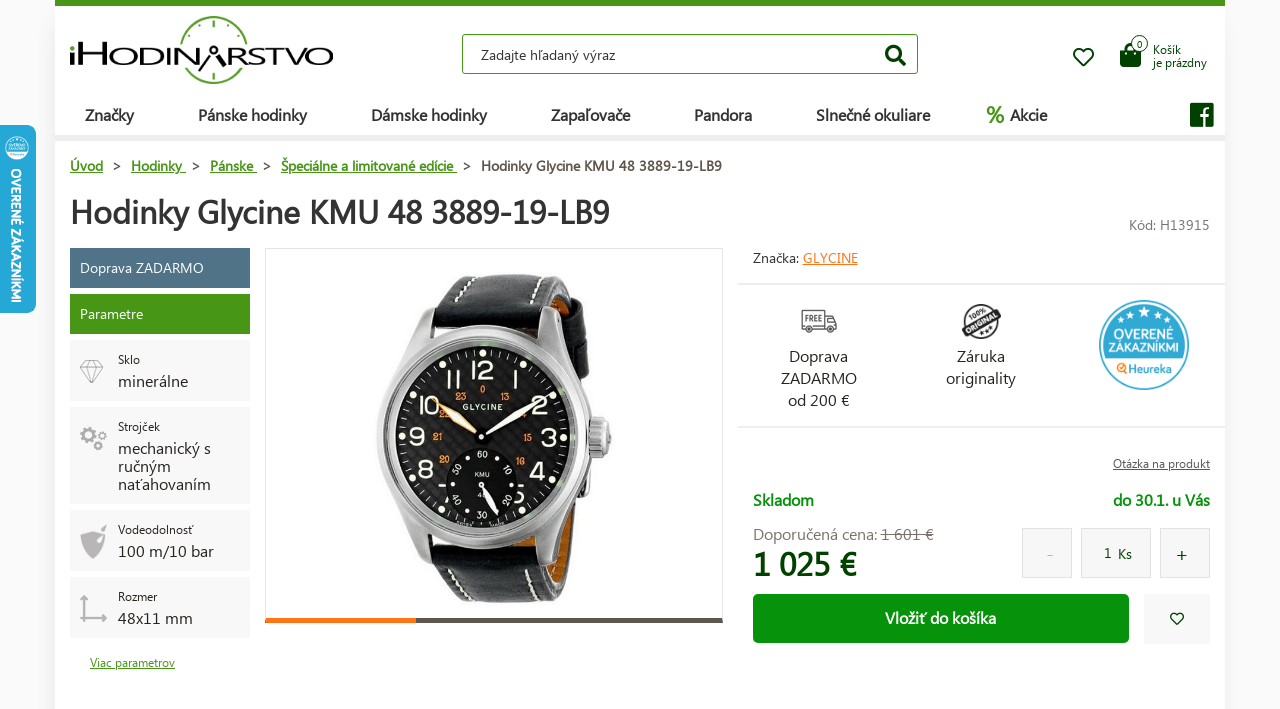

--- FILE ---
content_type: text/html; charset=UTF-8
request_url: https://www.ihodinarstvo.sk/hodinky/panske/specialne-a-limitovane-edicie/hodinky-glycine-kmu-48-3889-19-lb9/
body_size: 12576
content:
<!DOCTYPE HTML>
<html lang="sk">
    <head> 
        <base href="https://www.ihodinarstvo.sk/">
        <meta content="text/html; charset=utf-8" http-equiv="Content-Type"> 
        <meta content="created by Dominik Douděra" name="author">  
        <meta content="index, follow" name="robots"> 
        <meta name="description" content=" Hodinky Glycine KMU 48 3889-19-LB9Hodinky Glycine KMU 48 v ohromnom puzdre priemere 48 milimetrov ukrývajú strojček Glycine GL098, ktorá je modifikáciou kalibru ETA 6498. Zdobené mostíky možn">
		<meta name="viewport" content="width=device-width, height=device-height, initial-scale=1.0, maximum-scale=1.0, user-scalable=0">
        <link href="https://use.fontawesome.com/releases/v5.7.2/css/all.css" rel="stylesheet" type="text/css">
        <link href="/tools/bootstrap/css/bootstrap.min.css?up=1660628843" rel="stylesheet" type="text/css">
        <link href="/template/default/css/styles.css?up=1748948649" rel="stylesheet" type="text/css">
        <link href="/modules/SLIDERcarousel/css/slider.min.css?up=1660628843" rel="stylesheet" type="text/css">
        <script  src="/domdou/plugins/jQuery/jQuery-2.1.4.min.js?up=1660628842" type="text/javascript"></script>
        <script  src="/tools/bootstrap/js/bootstrap.min.js?up=1660628843" type="text/javascript"></script>
        <link href="/modules/lightbox/css/lightbox.min.css?up=1660628843" rel="stylesheet" type="text/css">
        <link href="/modules/Cart/css/product-detail.min.css?up=1660628842" rel="stylesheet" type="text/css">
        <script  src="https://www.google.com/recaptcha/api.js" type="text/javascript"></script>
        <link href="/modules/swiperSlider/css/swiper.min.css?up=1660628843" rel="stylesheet" type="text/css">
        <link href="/modules/Cart/css/cart-small.css?up=1660628842" rel="stylesheet" type="text/css">
        <script  type="text/plain" cookie-consent="tracking">(function(i,s,o,g,r,a,m){i['GoogleAnalyticsObject']=r;i[r]=i[r]||function(){
                    (i[r].q=i[r].q||[]).push(arguments)},i[r].l=1*new Date();a=s.createElement(o),
                    m=s.getElementsByTagName(o)[0];a.async=1;a.src=g;m.parentNode.insertBefore(a,m)
                    })(window,document,'script','//www.google-analytics.com/analytics.js','ga');

                    ga('create', 'UA-91199338-2', 'auto');
                    ga('send', 'pageview');</script>	<script type="text/javascript">
		
			(function(w,d,s,l,i){w[l]=w[l]||[];w[l].push({'gtm.start':
			new Date().getTime(),event:'gtm.js'});var f=d.getElementsByTagName(s)[0],
			j=d.createElement(s),dl=l!='dataLayer'?'&l='+l:'';j.async=true;j.src=
			'https://www.googletagmanager.com/gtm.js?id='+i+dl;f.parentNode.insertBefore(j,f);
		
			})(window,document,'script','dataLayer','AW-1062122664');
	</script>
	
		<script async src="https://www.googletagmanager.com/gtag/js?id=AW-1062122664"></script>
		<script>
		  window.dataLayer = window.dataLayer || [];
		  function gtag(){dataLayer.push(arguments);}
		  gtag('js', new Date());

		  gtag('config', 'AW-1062122664');
		</script>
	
	<script>
		gtag('event', 'page_view', {
		  'send_to': 'AW-1062122664',
							'ecomm_pagetype':'product',
							'ecomm_prodid':'H13915',
								});
	</script>

        <meta property="og:title" content="Glycine KMU 48 3889-19-LB9  | iHodinárstvo.sk">
        <meta property="og:description" content=" Hodinky Glycine KMU 48 3889-19-LB9Hodinky Glycine KMU 48 v ohromnom puzdre priemere 48 milimetrov ukrývajú strojček Glycine GL098, ktorá je modifikáciou kalibru ETA 6498. Zdobené mostíky možn">
        <meta property="og:site_name" content="Glycine KMU 48 3889-19-LB9  | iHodinárstvo.sk">
        <meta property="og:url" content="https://www.ihodinarstvo.sk/hodinky/panske/specialne-a-limitovane-edicie/hodinky-glycine-kmu-48-3889-19-lb9/">
        <meta property="og:image" content="https://www.ihodinarstvo.skcore/templates/default/images/logo.png">
        <meta property="og:type" content="website">
        <meta name="twitter:card" content="summary">
        <meta name="twitter:site" content="https://www.ihodinarstvo.sk/hodinky/panske/specialne-a-limitovane-edicie/hodinky-glycine-kmu-48-3889-19-lb9/">
        <meta name="twitter:title" content="Glycine KMU 48 3889-19-LB9  | iHodinárstvo.sk">
        <meta name="twitter:description" content=" Hodinky Glycine KMU 48 3889-19-LB9Hodinky Glycine KMU 48 v ohromnom puzdre priemere 48 milimetrov ukrývajú strojček Glycine GL098, ktorá je modifikáciou kalibru ETA 6498. Zdobené mostíky možn">
        <link rel="publisher" href="https://plus.google.com/example">
		<link rel="alternate" hreflang="cs" href="https://www.ihodinarstvo.sk/">
		<link rel="canonical" href="https://www.ihodinarstvo.sk/hodinky/panske/specialne-a-limitovane-edicie/hodinky-glycine-kmu-48-3889-19-lb9/">
		<link href="/favicon.ico" rel="icon" type="image/jpeg">
		<meta http-equiv="X-UA-Compatible" content="IE=9" />
        <title>Glycine KMU 48 3889-19-LB9  | iHodinárstvo.sk</title>
				
	</head>
    <body class="siteLang-SK">
		        <div id="page">
            <div class="content">
    
    <div class="container">
        <div class="header">
            <div class="top-wrap row">
                <div class="logo col-md-3 col-sm-4 col-xs-4">
                    <a href="/"><img src="/template/default/images/logo-ihodinarstvo.png" alt="logo" title="logo"></a>
                </div>
                <div class="search col-md-6 hidden-mobile">
                    <div class="wrap">
                        <form action="/fulltext/" method="GET">
                            <input type="text" name="string" class="form-control"
                                   placeholder="Zadajte hľadaný výraz" value="">
                            <button type="submit" class="btn btn-default"><i class="fa fa-search"></i></button>
                            <div class="fast-results-fulltext hidden">
                                <div class="empty">Najprv zadajte hľadaný výraz</div>
                            </div>
                        </form>
                    </div>
                </div>
                <div class="col-md-3 col-sm-8 col-xs-8 mobile-right cart-and-wishlist">
                                        <a href="/wish-list/">
                        <div class="wish-list">
                            <i class="far fa-heart"></i>
                            <div class="count">0</div>
                        </div>
                    </a>
                    <div class="reload-small-cart">
                        <div class="cart">
	<a href="/kosik/">
		<div class="small-cart ">
			<div class="row">
				<div class="icon col-md-3 col-xs-4">
					<i class="fas fa-shopping-bag"></i>
				</div>
				<div class="text col-md-9 col-xs-8 hidden-sm hidden-xs">
											<div>Košík</div>
						<div>je prázdny </div>
									</div>
			</div>
			<div class="count">
				<span>0</span>
			</div>
		</div>
		<div class="clearfix"></div>
	</a>
	<div class="white-space"></div>
	</div>

                    </div>
                    <div class="mobile-search">
                        <button type="button" class="btn closing"><i class="fa fa-times"></i></button>
                        <button type="button" class="btn open"><i class="fas fa-search"></i></button>
                    </div>
                    <div class="mobile-menu">
                        <div class="desc">menu</div>
                        <div class="burger">
                            <i class="fa fa-bars"></i>
                        </div>
                        <div class="closing">
                            <i class="fas fa-times"></i>
                        </div>
                    </div>
                </div>
            </div>
            <div class="row">
                <div class="menu-strip hidden-mobile">
                    <div class="menu">
                                                <ul class="items">
                            <li>
                                <a href="/produkty/">Značky</a>
                                <div class="megamenu imageMenu">
                                    <div class="row">
                                        <div class="col-md-12 not_desktop">
                                            <ul>
                                                <li class="all-products"><a
                                                            href="/produkty/">Všetky značky</a>
                                                </li>
                                            </ul>
                                        </div>
                                        <div class="col-md-12">
                                            <div class="row">
                                                <div class="col-md-12 without-headline">
                                                    <ul>
                                                                                                                    <li>
                                                                <a href="/hodinky/calvin-klein/">
                                                                                                                                        Calvin Klein
                                                                </a>
                                                            </li>
                                                                                                                    <li>
                                                                <a href="/hodinky/casio/">
                                                                                                                                        Casio
                                                                </a>
                                                            </li>
                                                                                                                    <li>
                                                                <a href="/hodinky/citizen/">
                                                                                                                                        Citizen
                                                                </a>
                                                            </li>
                                                                                                                    <li>
                                                                <a href="/hodinky/guess/">
                                                                                                                                        Guess
                                                                </a>
                                                            </li>
                                                                                                                    <li>
                                                                <a href="/hodinky/hamilton/">
                                                                                                                                        Hamilton
                                                                </a>
                                                            </li>
                                                                                                                    <li>
                                                                <a href="/hodinky/nixon/">
                                                                                                                                        Nixon
                                                                </a>
                                                            </li>
                                                                                                                    <li>
                                                                <a href="/hodinky/omega/">
                                                                                                                                        Omega
                                                                </a>
                                                            </li>
                                                                                                                    <li>
                                                                <a href="/hodinky/orient/">
                                                                                                                                        Orient
                                                                </a>
                                                            </li>
                                                                                                                    <li>
                                                                <a href="/hodinky/seiko/">
                                                                                                                                        Seiko
                                                                </a>
                                                            </li>
                                                                                                                    <li>
                                                                <a href="/hodinky/tissot/">
                                                                                                                                        Tissot
                                                                </a>
                                                            </li>
                                                                                                                    <li>
                                                                <a href="/hodinky/victorinox/">
                                                                                                                                        Victorinox
                                                                </a>
                                                            </li>
                                                                                                                    <li>
                                                                <a href="/hodinky/breitling/">
                                                                                                                                        Breitling
                                                                </a>
                                                            </li>
                                                                                                                    <li>
                                                                <a href="/hodinky/marcecko/">
                                                                                                                                        Marc Ecko
                                                                </a>
                                                            </li>
                                                                                                                    <li>
                                                                <a href="/hodinky/tagheuer/">
                                                                                                                                        TAG Heuer
                                                                </a>
                                                            </li>
                                                                                                                    <li>
                                                                <a href="/hodinky/emporioarmani/">
                                                                                                                                        Emporio Armani
                                                                </a>
                                                            </li>
                                                                                                                    <li>
                                                                <a href="/hodinky/lacoste/">
                                                                                                                                        Lacoste
                                                                </a>
                                                            </li>
                                                                                                                    <li>
                                                                <a href="/zapalovace/">
                                                                                                                                        Zippo
                                                                </a>
                                                            </li>
                                                                                                                    <li>
                                                                <a href="/hodinky/suunto/">
                                                                                                                                        SUUNTO
                                                                </a>
                                                            </li>
                                                                                                                    <li>
                                                                <a href="/hodinky/glycine/">
                                                                                                                                        Glycine
                                                                </a>
                                                            </li>
                                                                                                                    <li>
                                                                <a href="/hodinky/nautica/">
                                                                                                                                        Nautica
                                                                </a>
                                                            </li>
                                                                                                                    <li>
                                                                <a href="/hodinky/michaelkors/">
                                                                                                                                        Michael Kors 
                                                                </a>
                                                            </li>
                                                                                                                    <li>
                                                                <a href="/hodinky/traser/">
                                                                                                                                        Traser
                                                                </a>
                                                            </li>
                                                                                                                    <li>
                                                                <a href="/hodinky/pandora/">
                                                                                                                                        Pandora
                                                                </a>
                                                            </li>
                                                                                                                    <li>
                                                                <a href="/hodinky/tom-ford2/">
                                                                                                                                        Tom Ford
                                                                </a>
                                                            </li>
                                                                                                                    <li>
                                                                <a href="/hodinky/ray-ban2/">
                                                                                                                                        Ray Ban
                                                                </a>
                                                            </li>
                                                                                                                    <li>
                                                                <a href="/hodinky/festina/">
                                                                                                                                        Festina
                                                                </a>
                                                            </li>
                                                                                                                    <li>
                                                                <a href="/hodinky/tudor/">
                                                                                                                                        Tudor
                                                                </a>
                                                            </li>
                                                                                                                    <li>
                                                                <a href="/hodinky/zenith/">
                                                                                                                                        Zenith
                                                                </a>
                                                            </li>
                                                                                                                    <li>
                                                                <a href="/hodinky/longines/">
                                                                                                                                        Longines
                                                                </a>
                                                            </li>
                                                                                                                    <li>
                                                                <a href="/hodinky/bulova/">
                                                                                                                                        Bulova
                                                                </a>
                                                            </li>
                                                                                                                    <li>
                                                                <a href="/hodinky/mido/">
                                                                                                                                        Mido
                                                                </a>
                                                            </li>
                                                                                                                    <li>
                                                                <a href="/hodinky/rado/">
                                                                                                                                        Rado
                                                                </a>
                                                            </li>
                                                                                                            </ul>
                                                </div>
                                            </div>
                                        </div>
                                    </div>
                                </div>
                            </li>
                            <li>
                                <a href="/hodinky/panske/">Pánske hodinky</a>
                                <div class="megamenu mens">
                                    <div class="row">
                                        <div class="col-md-12 not_desktop">
                                            <ul>
                                                <li class="all-products"><a
                                                            href="/hodinky/panske/">Všechny pánské hodinky</a>
                                                </li>
                                            </ul>
                                        </div>
                                                                                    <div class="col-md-5">
                                                <div class="row">
                                                                                                            <div class="col-md-6 ">
                                                            <h2
                                                                class="hidden-mobile">Pánske hodinky</h2>                                                            <ul>
                                                                                                                                    <li>
                                                                        <a href="/hodinky/panske/vojenske/">
                                                                                                                                                        Vojenské
                                                                        </a>
                                                                    </li>
                                                                                                                                    <li>
                                                                        <a href="/hodinky/panske/pilotne/">
                                                                                                                                                        Pilotné
                                                                        </a>
                                                                    </li>
                                                                                                                                    <li>
                                                                        <a href="/hodinky/panske/potapacske/">
                                                                                                                                                        Potápačské
                                                                        </a>
                                                                    </li>
                                                                                                                                    <li>
                                                                        <a href="/hodinky/panske/modne/">
                                                                                                                                                        Módne
                                                                        </a>
                                                                    </li>
                                                                                                                                    <li>
                                                                        <a href="/hodinky/panske/elegantne/">
                                                                                                                                                        Elegantné
                                                                        </a>
                                                                    </li>
                                                                                                                            </ul>
                                                        </div>
                                                                                                            <div class="col-md-6 without-headline">
                                                                                                                        <ul>
                                                                                                                                    <li>
                                                                        <a href="/hodinky/panske/outdoorove/">
                                                                                                                                                        Outdoorové
                                                                        </a>
                                                                    </li>
                                                                                                                                    <li>
                                                                        <a href="/hodinky/panske/multifunkcne/">
                                                                                                                                                        Multifunkčné
                                                                        </a>
                                                                    </li>
                                                                                                                                    <li>
                                                                        <a href="/hodinky/panske/specialne-a-limitovanej-edicie/">
                                                                                                                                                        Špeciálne a limitovanej edície
                                                                        </a>
                                                                    </li>
                                                                                                                            </ul>
                                                        </div>
                                                                                                    </div>
                                            </div>
                                                                                    <div class="col-md-5">
                                                <div class="row">
                                                                                                            <div class="col-md-6 ">
                                                            <h2
                                                                >Krajina pôvodu</h2>                                                            <ul>
                                                                                                                                    <li>
                                                                        <a href="/hodinky/panske/svycarsko/">
                                                                            <img
                                                                                src="/template/default/images/menu-swiss.png"
                                                                                alt="švajčiarske hodinky"
                                                                                title="švajčiarske hodinky">                                                                            švajčiarske hodinky
                                                                        </a>
                                                                    </li>
                                                                                                                                    <li>
                                                                        <a href="/hodinky/panske/japonsko/">
                                                                            <img
                                                                                src="/template/default/images/menu-japan.png"
                                                                                alt="japonské hodinky"
                                                                                title="japonské hodinky">                                                                            japonské hodinky
                                                                        </a>
                                                                    </li>
                                                                                                                                    <li>
                                                                        <a href="/hodinky/panske/finsko/">
                                                                            <img
                                                                                src="/template/default/images/menu-finland.png"
                                                                                alt="fínske hodinky"
                                                                                title="fínske hodinky">                                                                            fínske hodinky
                                                                        </a>
                                                                    </li>
                                                                                                                                    <li>
                                                                        <a href="/hodinky/panske/usa/">
                                                                            <img
                                                                                src="/template/default/images/menu-usa.png"
                                                                                alt="americké hodinky"
                                                                                title="americké hodinky">                                                                            americké hodinky
                                                                        </a>
                                                                    </li>
                                                                                                                            </ul>
                                                        </div>
                                                                                                            <div class="col-md-6 ">
                                                            <h2
                                                                >Funkcie</h2>                                                            <ul>
                                                                                                                                    <li>
                                                                        <a href="/hodinky/panske/radiovo-riadene-europa/">
                                                                                                                                                        Rádiovo riadené
                                                                        </a>
                                                                    </li>
                                                                                                                                    <li>
                                                                        <a href="/hodinky/panske/chronograf/">
                                                                                                                                                        Stopky
                                                                        </a>
                                                                    </li>
                                                                                                                                    <li>
                                                                        <a href="/hodinky/panske/vecny-kalendar/">
                                                                                                                                                        Večný kalendár
                                                                        </a>
                                                                    </li>
                                                                                                                                    <li>
                                                                        <a href="/hodinky/panske/budik/">
                                                                                                                                                        Budík
                                                                        </a>
                                                                    </li>
                                                                                                                                    <li>
                                                                        <a href="/hodinky/panske/vyskomer/">
                                                                                                                                                        Výškomer
                                                                        </a>
                                                                    </li>
                                                                                                                            </ul>
                                                        </div>
                                                                                                    </div>
                                            </div>
                                                                            </div>
                                </div>
                            </li>
                            <li>
                                <a href="/hodinky/damske/">Dámske hodinky</a>
                                <div class="megamenu womens">
                                    <div class="row">
                                        <div class="col-md-12 not_desktop">
                                            <ul>
                                                <li class="all-products"><a
                                                            href="/hodinky/damske/">Všechny dámské hodinky</a>
                                                </li>
                                            </ul>
                                        </div>
                                                                                    <div class="col-md-5">
                                                <div class="row">
                                                                                                            <div class="col-md-6 ">
                                                            <h2
                                                                class="hidden-mobile">Dámske hodinky</h2>                                                            <ul>
                                                                                                                                    <li>
                                                                        <a href="/hodinky/damske/vojenske/">
                                                                                                                                                        Vojenské
                                                                        </a>
                                                                    </li>
                                                                                                                                    <li>
                                                                        <a href="/hodinky/damske/pilotne	/">
                                                                                                                                                        Pilotné
                                                                        </a>
                                                                    </li>
                                                                                                                                    <li>
                                                                        <a href="/hodinky/damske/potapacske/">
                                                                                                                                                        Potápačské
                                                                        </a>
                                                                    </li>
                                                                                                                                    <li>
                                                                        <a href="/hodinky/damske/modne/">
                                                                                                                                                        Módne
                                                                        </a>
                                                                    </li>
                                                                                                                                    <li>
                                                                        <a href="/hodinky/damske/elegantne/">
                                                                                                                                                        Elegantné
                                                                        </a>
                                                                    </li>
                                                                                                                            </ul>
                                                        </div>
                                                                                                            <div class="col-md-6 without-headline">
                                                                                                                        <ul>
                                                                                                                                    <li>
                                                                        <a href="/hodinky/damske/outdoorove/">
                                                                                                                                                        Outdoorové
                                                                        </a>
                                                                    </li>
                                                                                                                                    <li>
                                                                        <a href="/hodinky/damske/multifunkcne/">
                                                                                                                                                        Multifunkčné
                                                                        </a>
                                                                    </li>
                                                                                                                                    <li>
                                                                        <a href="/hodinky/damske/specialne-a-limitovanej-edicie/">
                                                                                                                                                        Špeciálne a limitovanej edície
                                                                        </a>
                                                                    </li>
                                                                                                                            </ul>
                                                        </div>
                                                                                                    </div>
                                            </div>
                                                                                    <div class="col-md-5">
                                                <div class="row">
                                                                                                            <div class="col-md-6 ">
                                                            <h2
                                                                >Krajina pôvodu</h2>                                                            <ul>
                                                                                                                                    <li>
                                                                        <a href="/hodinky/damske/svycarsko/">
                                                                            <img
                                                                                src="/template/default/images/menu-swiss.png"
                                                                                alt="švajčiarske hodinky"
                                                                                title="švajčiarske hodinky">                                                                            švajčiarske hodinky
                                                                        </a>
                                                                    </li>
                                                                                                                                    <li>
                                                                        <a href="/hodinky/damske/japonsko/">
                                                                            <img
                                                                                src="/template/default/images/menu-japan.png"
                                                                                alt="japonské hodinky"
                                                                                title="japonské hodinky">                                                                            japonské hodinky
                                                                        </a>
                                                                    </li>
                                                                                                                                    <li>
                                                                        <a href="/hodinky/damske/usa/">
                                                                            <img
                                                                                src="/template/default/images/menu-usa.png"
                                                                                alt="americké hodinky"
                                                                                title="americké hodinky">                                                                            americké hodinky
                                                                        </a>
                                                                    </li>
                                                                                                                            </ul>
                                                        </div>
                                                                                                            <div class="col-md-6 ">
                                                            <h2
                                                                >Funkcie</h2>                                                            <ul>
                                                                                                                                    <li>
                                                                        <a href="/hodinky/damske/chronograf/">
                                                                                                                                                        Chronograf 
                                                                        </a>
                                                                    </li>
                                                                                                                                    <li>
                                                                        <a href="/hodinky/damske/datum/">
                                                                                                                                                        Dátum
                                                                        </a>
                                                                    </li>
                                                                                                                                    <li>
                                                                        <a href="/hodinky/damske/mesacna-faza/">
                                                                                                                                                        Mesačná fáza
                                                                        </a>
                                                                    </li>
                                                                                                                                    <li>
                                                                        <a href="/hodinky/damske/tachymeter-2/">
                                                                                                                                                        Tachymeter
                                                                        </a>
                                                                    </li>
                                                                                                                                    <li>
                                                                        <a href="/hodinky/damske/24h-cyklu/">
                                                                                                                                                        24h cyklu
                                                                        </a>
                                                                    </li>
                                                                                                                                    <li>
                                                                        <a href="/hodinky/damske/den-v-tyzdni/">
                                                                                                                                                        Deň v týždni
                                                                        </a>
                                                                    </li>
                                                                                                                            </ul>
                                                        </div>
                                                                                                    </div>
                                            </div>
                                                                            </div>
                                </div>
                            </li>
                            <li>
                                <a href="/zapalovace/">Zapaľovače</a>
                            </li>
                            <li>
                                <a href="/pandora/">Pandora</a>
                                <div class="megamenu womens">
                                    <div class="row">
                                        <div class="col-md-12 not_desktop">
                                            <ul>
                                                <li class="all-products"><a
                                                            href="/pandora/">Všechny šperky Pandora</a>
                                                </li>
                                            </ul>
                                        </div>
                                                                                    <div class="col-md-5">
                                                <div class="row">
                                                                                                            <div class="col-md-6 ">
                                                            <h2
                                                                class="hidden-mobile">Šperky Pandora</h2>                                                            <ul>
                                                                                                                                    <li>
                                                                        <a href="/pandora/naramok/">
                                                                                                                                                        Náramok
                                                                        </a>
                                                                    </li>
                                                                                                                                    <li>
                                                                        <a href="/pandora/bezpecnostna-retiazka/">
                                                                                                                                                        Bezpečnostná retiazka
                                                                        </a>
                                                                    </li>
                                                                                                                                    <li>
                                                                        <a href="/pandora/privesok/">
                                                                                                                                                        Prívesok
                                                                        </a>
                                                                    </li>
                                                                                                                                    <li>
                                                                        <a href="/pandora/koralik/">
                                                                                                                                                        Korálek
                                                                        </a>
                                                                    </li>
                                                                                                                            </ul>
                                                        </div>
                                                                                                    </div>
                                            </div>
                                                                            </div>
                                </div>
                            </li>
                            <li>
                                <a href="/slnecne-okuliare/">Slnečné okuliare</a>
                            </li>
                            <li class="with-icon">
                                <a href="/akcie/"><span class="icon">%</span> Akcie</a>
                            </li>
                                                    </ul>
                        <ul class="items right">
                            
                                                            <li class="social">
                                    <a href=""><i class="fab fa-facebook"></i></a>
                                </li>
                                                    </ul>
                    </div>
                </div>
            </div>
        </div>
        <div class="pagebody">    <div class="row">
        <div class="col-md-12 pagebody detail">
            <div class="row">
                <div class="col-md-12">
                    <div class="breadcrumb">
                        <ul itemscope itemtype="https://schema.org/BreadcrumbList">
                            <li itemprop="itemListElement" itemscope itemtype="https://schema.org/ListItem">
                                <a href="/" itemprop="item"><span itemprop="name">Úvod</span></a> >                                <meta itemprop="position" content="1">
                            </li>
                                                                                        <li itemprop="itemListElement" itemscope itemtype="https://schema.org/ListItem">
                                    <a href="/hodinky/" itemprop="item">
                                        <span itemprop="name">Hodinky</span>
                                    </a> >
                                    <meta itemprop="position" content="2">
                                </li>
                                                                                            <li itemprop="itemListElement" itemscope itemtype="https://schema.org/ListItem">
                                    <a href="/hodinky/panske/" itemprop="item">
                                        <span itemprop="name">Pánske</span>
                                    </a> >
                                    <meta itemprop="position" content="3">
                                </li>
                                                                                            <li itemprop="itemListElement" itemscope itemtype="https://schema.org/ListItem">
                                    <a href="/hodinky/panske/specialne-a-limitovane-edicie/" itemprop="item">
                                        <span itemprop="name">Špeciálne a limitované edície</span>
                                    </a> >
                                    <meta itemprop="position" content="4">
                                </li>
                                                                                        <li itemprop="itemListElement" itemscope itemtype="https://schema.org/ListItem">
                                <span itemprop="name">Hodinky Glycine KMU 48 3889-19-LB9</span>
                                <meta itemprop="position" content="5">
                            </li>
                        </ul>
                    </div>
                </div>
            </div>
            
            
            <h1>Hodinky Glycine KMU 48 3889-19-LB9</h1>
            <div class="productCode">
                <div class="item">
                    Kód: H13915
                </div>
            </div>
            <div class="clearfix"></div>
            <div class="row">
                                    <div class="col-md-2 tags-wrap">
                        <div class="tags">
                             
                                    <div>
                                        <div class="tag delivery">Doprava ZADARMO</div>
                                    </div>
                                                                                                                                                                                                    <div>
                                        <div class="tag params">Parametre</div>
                                    </div>
                                    <div>
                                                                                    <div class="tag parameter">
                                                <div class="row">
                                                                                                            <div class="col-md-3 image">
                                                            <img src="/soubory/f50df19792529cec09d6b60a12289c4b57f00f84.png" alt="Sklo" title="Sklo">
                                                        </div>
                                                                                                        <div class="col-md-9 desc">
                                                        <div class="name">
                                                                                                                            Sklo
                                                                                                                    </div>
                                                        <div class="value">
                                                                                                                            minerálne
                                                                                                                    </div>
                                                    </div>
                                                </div>
                                            </div>
                                                                                    <div class="tag parameter">
                                                <div class="row">
                                                                                                            <div class="col-md-3 image">
                                                            <img src="/soubory/47aca10f988d72cb793ecbf72e1df75aece062b7.png" alt="Typ" title="Typ">
                                                        </div>
                                                                                                        <div class="col-md-9 desc">
                                                        <div class="name">
                                                                                                                            Strojček
                                                                                                                    </div>
                                                        <div class="value">
                                                                                                                            mechanický s ručným naťahovaním
                                                                                                                    </div>
                                                    </div>
                                                </div>
                                            </div>
                                                                                    <div class="tag parameter">
                                                <div class="row">
                                                                                                            <div class="col-md-3 image">
                                                            <img src="/soubory/6763c005e23eab45c0ec7eab6a3b8646a59017bd.png" alt="Vodeodolnosť" title="Vodeodolnosť">
                                                        </div>
                                                                                                        <div class="col-md-9 desc">
                                                        <div class="name">
                                                                                                                            Vodeodolnosť
                                                                                                                    </div>
                                                        <div class="value">
                                                                                                                            100 m/10 bar
                                                                                                                    </div>
                                                    </div>
                                                </div>
                                            </div>
                                                                                    <div class="tag parameter">
                                                <div class="row">
                                                                                                            <div class="col-md-3 image">
                                                            <img src="/modules/Cart/images/rozmery.png" alt="" title="">
                                                        </div>
                                                                                                        <div class="col-md-9 desc">
                                                        <div class="name">
                                                                                                                            Rozmer
                                                                                                                    </div>
                                                        <div class="value">
                                                                                                                            48x11 mm
                                                                                                                    </div>
                                                    </div>
                                                </div>
                                            </div>
                                                                            </div>
                                    <a href="" class="goToAndOpen moreParams" data-element="#params" data-element-to-open="#params">Viac parametrov</a>
                                                            </div>
                        </div>
                                        <div class="
                                                      col-md-5
                         ">
                        <div class="product-image">
                            <div class="image">
                                <a href="/soubory/b230a1d6582b8059d9d45657c6fb83616f874293.jpg" data-lightbox="image-1344">
                                    <div class="wrap" data-zoom="/soubory/b230a1d6582b8059d9d45657c6fb83616f874293.jpg">
                                        <img src="/soubory/550x350/bywidth/b230a1d6582b8059d9d45657c6fb83616f874293.jpg" alt="Hodinky Glycine KMU 48 3889-19-LB9" title="Hodinky Glycine KMU 48 3889-19-LB9">
                                    </div>
                                </a>
                                <div class="border"></div>
                            </div>
                            <div class="gallery">
                                <div class="swiper-container productDetailGallery">
    <div class="swiper-wrapper">
		    </div>
	<div class="swiper-pagination"></div>
	<span class="sliderArrow left small">
		<span class="slider_left"></span>
	</span>
	<span class="sliderArrow right small">
		<span class="slider_right"></span>
	</span>
</div>
                            </div>
                        </div>
                    </div>
                    <div class="col-md-5 product-info without-gallery">
                                                                            <div class="row brand-and-series">
                                <div class="col-xs-12 col-sm-6 col-md-8 brand">
                                    <div class="name">
                                        Značka: <a href="/hodinky/glycine/">Glycine</a>
                                    </div>
                                </div>
                                                            </div>
                                                <div class="row motivation-banners">
                                                            <div class="col-xs-4 col-md-4 item">
                                    <div class="image">
                                        <img src="/modules/Cart/images/doprava-zdarma.png" alt="Doprava ZADARMO" title="Doprava ZADARMO">
                                    </div>
                                    <div class="name">Doprava ZADARMO<br> od 200 € </div>
                                </div>
                                <div class="col-xs-4 col-md-4 item">
                                    <div class="image">
                                        <img src="/modules/Cart/images/vraceni.png" alt="Záruka originality" title="Záruka originality">
                                    </div>
                                    <div class="name">Záruka<br> originality</div>
                                </div>
                                <div class="col-xs-4 col-md-4 item">
                                                                            <div class="heureka-badge">
                                            <a href="https://obchody.heureka.sk/ihodinarstvo-sk/recenze/" target="_blank"><img src="/template/default/images/heureka-product-detail-sk.png" title="Heureka" alt="Heureka">
                                                </div>
                                                                                </div>
                                                            </div>
                            <div class="row additional-links">
                                <div class="col-md-12">
                                                                        <a href="" data-toggle="modal" data-target="#product-question">Otázka na produkt</a>
                                </div>
                            </div>
                            <div class="row additional-informations">
                                                                                                            <div class="col-xs-6 col-md-6 item">
                                            
                                            <span class="green">Skladom</span>
                                            
                                        </div>
                                        <div class="col-xs-6 col-md-6 item right">
                                            <span class="green">
                                                                                                    do 30.1. u Vás
                                                                                            </span>
                                        </div>
                                                                                                </div>
                            
                            <form action="" method="POST" class="price-cart">
                                                                <div class="row">
                                    <div class="col-xs-6 col-md-6 col-xs-12 prices">
                                                                                    <div class="price-before">
                                                Doporučená cena:
                                                <span class="price-style">1&nbsp;601 €</span>
                                            </div>
                                                                                <div class="price">1&nbsp;025 €</div>
                                    </div>
                                    <div class="col-xs-6 col-md-6 col-xs-12 quantity-wrap">
                                                                                    <div class="quantity">
                                                <div class="minus"></div>
                                                <div class="totalinput">
                                                    <input type="text" name="quantity" value="1" class="productQuantity">
                                                    <div class="unit">Ks</div>
                                                </div>
                                                <div class="plus"></div>
                                            </div>
                                                                            </div>
                                </div>
                                <div class="row buttons">
                                    <div class="col-xs-8 col-md-10">
                                                                                                                                    <div class="button">
                                                    <input type="hidden" name="productID" value="1344" class="productID">
                                                    <button type="button" class="btn btn-global addToCart">Vložiť do košíka</button>
                                                </div>
                                                                                                                        </div>
                                    <div class="col-xs-4 col-md-2 wish-list-wrap">
                                        <div class="wish-list wislistAddButoon" data-product-id="1344">
                                            <i class="far fa-heart"></i>
                                        </div>
                                    </div>
                                </div>
                            </form>
                        </div>
                        <div class="col-md-12 bottom">
                            <div class="tabs">
                                <ul class="nav nav-tabs">
                                                                        <li class="active"><a data-toggle="tab" href="#params">Parametre</a></li>
                                                                                <li><a data-toggle="tab" href="#package">Balenie</a></li>
                                                                                                                </ul>
                                <div class="tab-content">
                                                                        <div id="params" class="tab-pane fade  in active">
                                        <h2 id="parameters">Parametre produktu:</h2>
                                        <div class="row">
                                                                                                                                                                                                                                        <div class="col-xs-12 col-md-6">
                                                                                                        <div class="parameters">
                                                        <h2>Obecné</h2>
                                                                                                                                                                                    <div class="parameter">
                                                                    <div class="row">
                                                                                                                                                                                                                                                                                                                        <div class="col-xs-7 col-md-7 name">Krajina pôvodu:</div>
                                                                                    <div class="col-xs-5 col-md-5 val">
                                                                                        Švajcarsko
                                                                                    </div>
                                                                                                                                                                                                                                                                                                        </div>
                                                                </div>
                                                                                                                                                                                                                                                <div class="parameter">
                                                                    <div class="row">
                                                                                                                                                                                                                                                                                                                        <div class="col-xs-7 col-md-7 name">Pohlavie:</div>
                                                                                    <div class="col-xs-5 col-md-5 val">
                                                                                        Pánske
                                                                                    </div>
                                                                                                                                                                                                                                                                                                        </div>
                                                                </div>
                                                                                                                                                                                                                                                <div class="parameter">
                                                                    <div class="row">
                                                                                                                                                                                                                                                                                                                        <div class="col-xs-7 col-md-7 name">Značka:</div>
                                                                                    <div class="col-xs-5 col-md-5 val">
                                                                                        Glycine
                                                                                    </div>
                                                                                                                                                                                                                                                                                                        </div>
                                                                </div>
                                                                                                                                                                                                                                                <div class="parameter">
                                                                    <div class="row">
                                                                                                                                                                                                                                                                                                                        <div class="col-xs-7 col-md-7 name">Záruka:</div>
                                                                                    <div class="col-xs-5 col-md-5 val">
                                                                                        24 mesiacov
                                                                                    </div>
                                                                                                                                                                                                                                                                                                        </div>
                                                                </div>
                                                                                                                                                                                                                                                <div class="parameter">
                                                                    <div class="row">
                                                                                                                                                                                                                                                                                                                        <div class="col-xs-7 col-md-7 name">Vodeodolnosť:</div>
                                                                                    <div class="col-xs-5 col-md-5 val">
                                                                                        100 m/10 bar
                                                                                    </div>
                                                                                                                                                                                                                                                                                                        </div>
                                                                </div>
                                                                                                                                                                        </div>
                                                                                                                                                                                                                                                            <div class="parameters">
                                                        <h2>Číselník</h2>
                                                                                                                                                                                    <div class="parameter">
                                                                    <div class="row">
                                                                                                                                                                                                                                                                                                                        <div class="col-xs-7 col-md-7 name">Typ:</div>
                                                                                    <div class="col-xs-5 col-md-5 val">
                                                                                        analógový
                                                                                    </div>
                                                                                                                                                                                                                                                                                                        </div>
                                                                </div>
                                                                                                                                                                                                                                                <div class="parameter">
                                                                    <div class="row">
                                                                                                                                                                                                                                                                                                                        <div class="col-xs-7 col-md-7 name">Farba:</div>
                                                                                    <div class="col-xs-5 col-md-5 val">
                                                                                        karbónová
                                                                                    </div>
                                                                                                                                                                                                                                                                                                        </div>
                                                                </div>
                                                                                                                                                                                                                                                <div class="parameter">
                                                                    <div class="row">
                                                                                                                                                                                                                                                                                                                        <div class="col-xs-7 col-md-7 name">Luminiscencia:</div>
                                                                                    <div class="col-xs-5 col-md-5 val">
                                                                                        rúčky a indexy
                                                                                    </div>
                                                                                                                                                                                                                                                                                                        </div>
                                                                </div>
                                                                                                                                                                                                                                                <div class="parameter">
                                                                    <div class="row">
                                                                                                                                                                                                                                                                                                                        <div class="col-xs-7 col-md-7 name">Typ:</div>
                                                                                    <div class="col-xs-5 col-md-5 val">
                                                                                        SuperLuminova
                                                                                    </div>
                                                                                                                                                                                                                                                                                                        </div>
                                                                </div>
                                                                                                                                                                        </div>
                                                                                                                                                                                                                                                            <div class="parameters">
                                                        <h2>Náramok</h2>
                                                                                                                                                                                    <div class="parameter">
                                                                    <div class="row">
                                                                                                                                                                                                                                                                                                                        <div class="col-xs-7 col-md-7 name">Materiál:</div>
                                                                                    <div class="col-xs-5 col-md-5 val">
                                                                                        koža
                                                                                    </div>
                                                                                                                                                                                                                                                                                                        </div>
                                                                </div>
                                                                                                                                                                                                                                                <div class="parameter">
                                                                    <div class="row">
                                                                                                                                                                                                                                                                                                                        <div class="col-xs-7 col-md-7 name">Pracka:</div>
                                                                                    <div class="col-xs-5 col-md-5 val">
                                                                                        tŕňová
                                                                                    </div>
                                                                                                                                                                                                                                                                                                        </div>
                                                                </div>
                                                                                                                                                                                                                                                <div class="parameter">
                                                                    <div class="row">
                                                                                                                                                                                                                                                                                                                        <div class="col-xs-7 col-md-7 name">Farba:</div>
                                                                                    <div class="col-xs-5 col-md-5 val">
                                                                                        čierná
                                                                                    </div>
                                                                                                                                                                                                                                                                                                        </div>
                                                                </div>
                                                                                                                                                                        </div>
                                                                                                        </div>
                                                    <div class="col-xs-12 col-md-6">
                                                                                                                                                                                                                                                            <div class="parameters">
                                                        <h2>Púzdro</h2>
                                                                                                                                                                                    <div class="parameter">
                                                                    <div class="row">
                                                                                                                                                                                                                                                                                                                        <div class="col-xs-7 col-md-7 name">Povrch:</div>
                                                                                    <div class="col-xs-5 col-md-5 val">
                                                                                        brúsený
                                                                                    </div>
                                                                                                                                                                                                                                                                                                        </div>
                                                                </div>
                                                                                                                                                                                                                                                <div class="parameter">
                                                                    <div class="row">
                                                                                                                                                                                                                                                                                                                        <div class="col-xs-7 col-md-7 name">Materiál:</div>
                                                                                    <div class="col-xs-5 col-md-5 val">
                                                                                        oceľ (316L)
                                                                                    </div>
                                                                                                                                                                                                                                                                                                        </div>
                                                                </div>
                                                                                                                                                                                                                                                <div class="parameter">
                                                                    <div class="row">
                                                                                                                                                    <div class="col-xs-7 col-md-7 name">Priemer:</div>
                                                                            <div class="col-xs-5 col-md-5 val">48 mm</div>
                                                                                                                                            </div>
                                                                </div>
                                                                                                                                                                                                                                                <div class="parameter">
                                                                    <div class="row">
                                                                                                                                                    <div class="col-xs-7 col-md-7 name">Hrúbka:</div>
                                                                            <div class="col-xs-5 col-md-5 val">11 mm</div>
                                                                                                                                            </div>
                                                                </div>
                                                                                                                                                                                                                                                <div class="parameter">
                                                                    <div class="row">
                                                                                                                                                                                                                                                                                                                        <div class="col-xs-7 col-md-7 name">Sklo:</div>
                                                                                    <div class="col-xs-5 col-md-5 val">
                                                                                        minerálne
                                                                                    </div>
                                                                                                                                                                                                                                                                                                        </div>
                                                                </div>
                                                                                                                                                                                                                                                <div class="parameter">
                                                                    <div class="row">
                                                                                                                                                                                                                                    <div class="col-xs-7 col-md-7 name">Luneta:</div>
                                                                                                                                                                                                                                                    <div class="col-xs-5 col-md-5 val">
                                                                                        pevná
                                                                                    </div>
                                                                                                                                                                            <div class="col-xs-7 col-md-7 name"></div>
                                                                                                                                                                                                                                                                                                                                            <div class="col-xs-5 col-md-5 val">
                                                                                        oceľová
                                                                                    </div>
                                                                                                                                                                                                                                                                                                                                                                                                                                                                                </div>
                                                                </div>
                                                                                                                                                                                                                                                <div class="parameter">
                                                                    <div class="row">
                                                                                                                                                                                                                                                                                                                        <div class="col-xs-7 col-md-7 name">Korunka:</div>
                                                                                    <div class="col-xs-5 col-md-5 val">
                                                                                        vyťahovacie
                                                                                    </div>
                                                                                                                                                                                                                                                                                                        </div>
                                                                </div>
                                                                                                                                                                        </div>
                                                                                                                                                                                                                                                            <div class="parameters">
                                                        <h2>Strojček</h2>
                                                                                                                                                                                    <div class="parameter">
                                                                    <div class="row">
                                                                                                                                                                                                                                                                                                                        <div class="col-xs-7 col-md-7 name">Typ:</div>
                                                                                    <div class="col-xs-5 col-md-5 val">
                                                                                        mechanický s ručným naťahovaním
                                                                                    </div>
                                                                                                                                                                                                                                                                                                        </div>
                                                                </div>
                                                                                                                                                                                                                                                <div class="parameter">
                                                                    <div class="row">
                                                                                                                                                                                                                                                                                                                        <div class="col-xs-7 col-md-7 name">Kaliber:</div>
                                                                                    <div class="col-xs-5 col-md-5 val">
                                                                                        ETA 6498-1 Unitas
                                                                                    </div>
                                                                                                                                                                                                                                                                                                        </div>
                                                                </div>
                                                                                                                                                                                                                                                <div class="parameter">
                                                                    <div class="row">
                                                                                                                                                    <div class="col-xs-7 col-md-7 name">Počet rubínov:</div>
                                                                            <div class="col-xs-5 col-md-5 val">17 </div>
                                                                                                                                            </div>
                                                                </div>
                                                                                                                                                                                                                                                <div class="parameter">
                                                                    <div class="row">
                                                                                                                                                                                                                                                                                                                        <div class="col-xs-7 col-md-7 name">Frekvencia:</div>
                                                                                    <div class="col-xs-5 col-md-5 val">
                                                                                        18 000 kyvov/h
                                                                                    </div>
                                                                                                                                                                                                                                                                                                        </div>
                                                                </div>
                                                                                                                                                                                                                                                <div class="parameter">
                                                                    <div class="row">
                                                                                                                                                    <div class="col-xs-7 col-md-7 name">Rezerva chodu:</div>
                                                                            <div class="col-xs-5 col-md-5 val">46 </div>
                                                                                                                                            </div>
                                                                </div>
                                                                                                                                                                                                                                                <div class="parameter">
                                                                    <div class="row">
                                                                                                                                                    <div class="col-xs-7 col-md-7 name">Priemer:</div>
                                                                            <div class="col-xs-5 col-md-5 val">36,60 mm</div>
                                                                                                                                            </div>
                                                                </div>
                                                                                                                                                                                                                                                <div class="parameter">
                                                                    <div class="row">
                                                                                                                                                    <div class="col-xs-7 col-md-7 name">Hrúbka:</div>
                                                                            <div class="col-xs-5 col-md-5 val">4,50 mm</div>
                                                                                                                                            </div>
                                                                </div>
                                                                                                                                                                        </div>
                                                                                                                                                                                                                                                            <div class="parameters">
                                                        <h2>Ostatné</h2>
                                                                                                                                                                                                                                                        <div class="parameter">
                                                                        <div class="row">
                                                                            <div class="parameter">
                                                                                <div class="col-xs-12 col-md-12 val">
                                                                                    Malá sekundová ručička
                                                                                </div>
                                                                            </div>
                                                                        </div>
                                                                    </div>
                                                                                                                                    <div class="parameter">
                                                                        <div class="row">
                                                                            <div class="parameter">
                                                                                <div class="col-xs-12 col-md-12 val">
                                                                                    Presklené viečko
                                                                                </div>
                                                                            </div>
                                                                        </div>
                                                                    </div>
                                                                                                                                    <div class="parameter">
                                                                        <div class="row">
                                                                            <div class="parameter">
                                                                                <div class="col-xs-12 col-md-12 val">
                                                                                    Limitovaná edícia
                                                                                </div>
                                                                            </div>
                                                                        </div>
                                                                    </div>
                                                                                                                                                                                                                                        </div>
                                                                                                                                                        
                                                                                                </div>
                                                                                    </div>
                                    </div>
                                                                            <div id="package" class="tab-pane fade">
                                            <p><strong>Obsah balenia:</strong></p>

<ul>
	<li>origin&aacute;lne hodinky</li>
	<li>origin&aacute;lna krabička (typ krabičky sa l&iacute;&scaron;i v z&aacute;vislosti od kolekcie hodiniek)</li>
	<li>multi-jazyčn&yacute; n&aacute;vod na obsluhu</li>
	<li>n&aacute;vod na obsluhu</li>
	<li>karta medzin&aacute;rodnej z&aacute;ruky</li>
</ul>

<p><img alt="" src="/files/kcfinder/images/glycine.jpg" style="height:380px; width:500px" /></p>

                                        </div>
                                                                                                        </div>
                            </div>
                        </div>
                    </div>
                                            <div class="row">
                            <div class="col-md-12">
                                <div class="keyword-strip">
                                                                                                                <a href="/hodinky/panske/specialne-a-limitovane-edicie/">Špeciálne a limitované edície</a>
                                                                                    <span class="separator">|</span>
                                                                                                                                                            <a href="/hodinky/panske/glycine/">Pánske hodinky Glycine</a>
                                                                                                                                                    </div>
                            </div>
                        </div>
                                        <div class="row productsSlider products">
                        <div class="col-md-12">
                            <h2>Mohlo by Vás zaujímať</h2>
                        </div>
                        <div>
                            <div class="swiper-container topProductsSlider">
    <div class="swiper-wrapper">
					<div class="swiper-slide">
				<div class="product ">
		<a href="/hodinky/panske/specialne-a-limitovane-edicie/hodinky-seiko-srpe39k1-save-the-ocean-manta-ray-king-turtle/">
		<div class="wishlist wislistAddButoon" data-product-id="5307"><i class="far fa-heart"></i></div>
		<div class="wrap">
			<div class="image col-md-12">
				<div class="tags">
					 
						<div>
							<div class="tag delivery">Doprava ZADARMO</div>
						</div>
																								</div>
				<img src="/soubory/222x181/bywidth/aeadd266cb1ed64b0ead36dae9503ae29cb76604.jpg" alt="Hodinky Seiko SRPE39K1 Save The Ocean Manta Ray King Turtle" title="Hodinky Seiko SRPE39K1 Save The Ocean Manta Ray King Turtle">
			</div>
			<div class="col-md-12 description">
				<p>Seiko</p>
			</div>
			<div class="col-md-12 name">
									<h3>Hodinky Seiko SRPE39K1 Save The Ocean Manta Ray King Turtle</h3>
							</div>
			<div class="col-md-12 price">
								<div class="now">
					543 €
				</div>
			</div>
			<div class="clearfix"></div>
		</div>
	</a>
</div>

			</div>
					<div class="swiper-slide">
				<div class="product ">
		<a href="/hodinky/panske/specialne-a-limitovane-edicie/hodinky-orient-star-re-au0602e00b-1964-2nd-edition-automatic-diver-s/">
		<div class="wishlist wislistAddButoon" data-product-id="6622"><i class="far fa-heart"></i></div>
		<div class="wrap">
			<div class="image col-md-12">
				<div class="tags">
					 
						<div>
							<div class="tag delivery">Doprava ZADARMO</div>
						</div>
																								</div>
				<img src="/soubory/222x181/bywidth/f59b575721df52326cec69f719ae5da56d858fa2.jpg" alt="Hodinky Orient Star RE-AU0602E00B 1964 2nd Edition Automatic Diver\'s" title="Hodinky Orient Star RE-AU0602E00B 1964 2nd Edition Automatic Diver\'s">
			</div>
			<div class="col-md-12 description">
				<p>Orient</p>
			</div>
			<div class="col-md-12 name">
									<h3>Hodinky Orient Star RE-AU0602E00B 1964 2nd Edition Automatic Diver\'s</h3>
							</div>
			<div class="col-md-12 price">
								<div class="now">
					1&nbsp;028 €
				</div>
			</div>
			<div class="clearfix"></div>
		</div>
	</a>
</div>

			</div>
					<div class="swiper-slide">
				<div class="product ">
		<a href="/hodinky/panske/specialne-a-limitovane-edicie/hodinky-mido-ocean-star-decompression-worldtimer-m026-829-17-041-00/">
		<div class="wishlist wislistAddButoon" data-product-id="6816"><i class="far fa-heart"></i></div>
		<div class="wrap">
			<div class="image col-md-12">
				<div class="tags">
					 
						<div>
							<div class="tag delivery">Doprava ZADARMO</div>
						</div>
																								</div>
				<img src="/soubory/222x181/bywidth/4d3813ea23d92fd9f431ff44ae31ef2fa0f42808.jpg" alt="Hodinky Mido Ocean Star Decompression Worldtimer M026.829.17.041.00" title="Hodinky Mido Ocean Star Decompression Worldtimer M026.829.17.041.00">
			</div>
			<div class="col-md-12 description">
				<p>Mido</p>
			</div>
			<div class="col-md-12 name">
									<h3>Hodinky Mido Ocean Star Decompression Worldtimer M026.829.17.041.00</h3>
							</div>
			<div class="col-md-12 price">
								<div class="now">
					1&nbsp;275 €
				</div>
			</div>
			<div class="clearfix"></div>
		</div>
	</a>
</div>

			</div>
					<div class="swiper-slide">
				<div class="product ">
		<a href="/hodinky/panske/specialne-a-limitovane-edicie/hodinky-bulova-lunar-pilot-quartz-chronograph-96b251-special-edition/">
		<div class="wishlist wislistAddButoon" data-product-id="6801"><i class="far fa-heart"></i></div>
		<div class="wrap">
			<div class="image col-md-12">
				<div class="tags">
					 
						<div>
							<div class="tag delivery">Doprava ZADARMO</div>
						</div>
																								</div>
				<img src="/soubory/222x181/bywidth/d12f95e3b38a79509c371a386e040c93f16422ab.jpg" alt="Hodinky Bulova Lunar Pilot Quartz Chronograph 96B251 Special Edition" title="Hodinky Bulova Lunar Pilot Quartz Chronograph 96B251 Special Edition">
			</div>
			<div class="col-md-12 description">
				<p>Bulova</p>
			</div>
			<div class="col-md-12 name">
									<h3>Hodinky Bulova Lunar Pilot Quartz Chronograph 96B251 Special Edition</h3>
							</div>
			<div class="col-md-12 price">
								<div class="now">
					543 €
				</div>
			</div>
			<div class="clearfix"></div>
		</div>
	</a>
</div>

			</div>
					<div class="swiper-slide">
				<div class="product ">
		<a href="/hodinky/panske/specialne-a-limitovane-edicie/hodinky-orient-star-re-au0502s00b-1964-automatic-diver-s-limited-edition-900-pcs/">
		<div class="wishlist wislistAddButoon" data-product-id="6620"><i class="far fa-heart"></i></div>
		<div class="wrap">
			<div class="image col-md-12">
				<div class="tags">
					 
						<div>
							<div class="tag delivery">Doprava ZADARMO</div>
						</div>
																								</div>
				<img src="/soubory/222x181/bywidth/69da203ded105fd5054ecb1e1b390c02695a2c21.jpg" alt="Hodinky Orient Star RE-AU0502S00B 1964 Automatic Diver\'s  Limited Edition 900 pcs" title="Hodinky Orient Star RE-AU0502S00B 1964 Automatic Diver\'s  Limited Edition 900 pcs">
			</div>
			<div class="col-md-12 description">
				<p>Orient</p>
			</div>
			<div class="col-md-12 name">
									<h3>Hodinky Orient Star RE-AU0502S00B 1964 Automatic Diver\'s  Limited Edition 900 pcs</h3>
							</div>
			<div class="col-md-12 price">
								<div class="now">
					1&nbsp;193 €
				</div>
			</div>
			<div class="clearfix"></div>
		</div>
	</a>
</div>

			</div>
					<div class="swiper-slide">
				<div class="product ">
		<a href="/hodinky/panske/specialne-a-limitovane-edicie/suunto-9-baro-titanium-ss050438000-ambassador-edition/">
		<div class="wishlist wislistAddButoon" data-product-id="5878"><i class="far fa-heart"></i></div>
		<div class="wrap">
			<div class="image col-md-12">
				<div class="tags">
					 
						<div>
							<div class="tag delivery">Doprava ZADARMO</div>
						</div>
																								</div>
				<img src="/soubory/222x181/bywidth/c3a78d15db75e063a31c78c13d5039aa8d591192.jpg" alt="Suunto 9 Baro Titanium SS050438000 Ambassador Edition" title="Suunto 9 Baro Titanium SS050438000 Ambassador Edition">
			</div>
			<div class="col-md-12 description">
				<p>SUUNTO</p>
			</div>
			<div class="col-md-12 name">
									<h3>Suunto 9 Baro Titanium SS050438000 Ambassador Edition</h3>
							</div>
			<div class="col-md-12 price">
								<div class="now">
					823 €
				</div>
			</div>
			<div class="clearfix"></div>
		</div>
	</a>
</div>

			</div>
					<div class="swiper-slide">
				<div class="product ">
		<a href="/hodinky/panske/specialne-a-limitovane-edicie/hodinky-seiko-srpf25j1-presage-automatic-zen-garden/">
		<div class="wishlist wislistAddButoon" data-product-id="6773"><i class="far fa-heart"></i></div>
		<div class="wrap">
			<div class="image col-md-12">
				<div class="tags">
					 
						<div>
							<div class="tag delivery">Doprava ZADARMO</div>
						</div>
																								</div>
				<img src="/soubory/222x181/bywidth/42a8bdb7a27f70b3b52a2a5fca1a17079faacb5b.jpg" alt="Hodinky Seiko SRPF25J1 Presage Automatic Zen Garden" title="Hodinky Seiko SRPF25J1 Presage Automatic Zen Garden">
			</div>
			<div class="col-md-12 description">
				<p>Seiko</p>
			</div>
			<div class="col-md-12 name">
									<h3>Hodinky Seiko SRPF25J1 Presage Automatic Zen Garden</h3>
							</div>
			<div class="col-md-12 price">
								<div class="now">
					378 €
				</div>
			</div>
			<div class="clearfix"></div>
		</div>
	</a>
</div>

			</div>
					<div class="swiper-slide">
				<div class="product ">
		<a href="/hodinky/panske/chronografy/hodinky-seiko-prospex-solar-ssc666p1-special-edition/">
		<div class="wishlist wislistAddButoon" data-product-id="3974"><i class="far fa-heart"></i></div>
		<div class="wrap">
			<div class="image col-md-12">
				<div class="tags">
					 
						<div>
							<div class="tag delivery">Doprava ZADARMO</div>
						</div>
																								</div>
				<img src="/soubory/222x181/bywidth/f262f0f303020dd8dc5cfbb8f8d145a39ca4dc63.jpg" alt="Hodinky Seiko Prospex Solar SSC666P1 Special Edition" title="Hodinky Seiko Prospex Solar SSC666P1 Special Edition">
			</div>
			<div class="col-md-12 description">
				<p>Seiko</p>
			</div>
			<div class="col-md-12 name">
									<h3>Hodinky Seiko Prospex Solar SSC666P1 Special Edition</h3>
							</div>
			<div class="col-md-12 price">
								<div class="now">
					473 €
				</div>
			</div>
			<div class="clearfix"></div>
		</div>
	</a>
</div>

			</div>
					<div class="swiper-slide">
				<div class="product ">
		<a href="/hodinky/panske/chronografy/hodinky-seiko-prospex-solar-ssc664p1-special-edition/">
		<div class="wishlist wislistAddButoon" data-product-id="3972"><i class="far fa-heart"></i></div>
		<div class="wrap">
			<div class="image col-md-12">
				<div class="tags">
					 
						<div>
							<div class="tag delivery">Doprava ZADARMO</div>
						</div>
																								</div>
				<img src="/soubory/222x181/bywidth/aafe84a2e74821d56c9b44d59da60930b35007ad.jpg" alt="Hodinky Seiko Prospex Solar SSC664P1 Special Edition" title="Hodinky Seiko Prospex Solar SSC664P1 Special Edition">
			</div>
			<div class="col-md-12 description">
				<p>Seiko</p>
			</div>
			<div class="col-md-12 name">
									<h3>Hodinky Seiko Prospex Solar SSC664P1 Special Edition</h3>
							</div>
			<div class="col-md-12 price">
								<div class="now">
					493 €
				</div>
			</div>
			<div class="clearfix"></div>
		</div>
	</a>
</div>

			</div>
					<div class="swiper-slide">
				<div class="product ">
		<a href="/hodinky/damske/specialne-a-limitovanej-edicie/hodinky-seiko-srpk48j1-presage-automatic-cocktail-time-half-and-half/">
		<div class="wishlist wislistAddButoon" data-product-id="6790"><i class="far fa-heart"></i></div>
		<div class="wrap">
			<div class="image col-md-12">
				<div class="tags">
					 
						<div>
							<div class="tag delivery">Doprava ZADARMO</div>
						</div>
																								</div>
				<img src="/soubory/222x181/bywidth/73de22e850fa7fdecf4a2e5a74deec58b7fb61c4.jpg" alt="Hodinky Seiko SRPK48J1 Presage Automatic Cocktail Time Half and Half" title="Hodinky Seiko SRPK48J1 Presage Automatic Cocktail Time Half and Half">
			</div>
			<div class="col-md-12 description">
				<p>Seiko</p>
			</div>
			<div class="col-md-12 name">
									<h3>Hodinky Seiko SRPK48J1 Presage Automatic Cocktail Time Half and Half</h3>
							</div>
			<div class="col-md-12 price">
								<div class="now">
					576 €
				</div>
			</div>
			<div class="clearfix"></div>
		</div>
	</a>
</div>

			</div>
					<div class="swiper-slide">
				<div class="product ">
		<a href="/hodinky/panske/specialne-a-limitovane-edicie/hodinky-seiko-sne541p1-prospex-sea-solar-street-series-tuna/">
		<div class="wishlist wislistAddButoon" data-product-id="5650"><i class="far fa-heart"></i></div>
		<div class="wrap">
			<div class="image col-md-12">
				<div class="tags">
					 
						<div>
							<div class="tag delivery">Doprava ZADARMO</div>
						</div>
																								</div>
				<img src="/soubory/222x181/bywidth/0b58bbecdb541c653e85bb3c8982fb1e129d248d.jpg" alt="Hodinky Seiko SNE541P1 Prospex Sea Solar Street Series Tuna" title="Hodinky Seiko SNE541P1 Prospex Sea Solar Street Series Tuna">
			</div>
			<div class="col-md-12 description">
				<p>Seiko</p>
			</div>
			<div class="col-md-12 name">
									<h3>Hodinky Seiko SNE541P1 Prospex Sea Solar Street Series Tuna</h3>
							</div>
			<div class="col-md-12 price">
								<div class="now">
					411 €
				</div>
			</div>
			<div class="clearfix"></div>
		</div>
	</a>
</div>

			</div>
					<div class="swiper-slide">
				<div class="product ">
		<a href="/hodinky/panske/specialne-a-limitovane-edicie/hodinky-seiko-spb257j1-prospex-sea-automatic-black-series-limited-edition-5-500-pcs/">
		<div class="wishlist wislistAddButoon" data-product-id="6171"><i class="far fa-heart"></i></div>
		<div class="wrap">
			<div class="image col-md-12">
				<div class="tags">
					 
						<div>
							<div class="tag delivery">Doprava ZADARMO</div>
						</div>
																								</div>
				<img src="/soubory/222x181/bywidth/6fdc9d933abca5556775a25324860e269f6e5985.jpg" alt="Hodinky Seiko SPB257J1 Prospex Sea Automatic Black Series Limited Edition 5 500 pcs" title="Hodinky Seiko SPB257J1 Prospex Sea Automatic Black Series Limited Edition 5 500 pcs">
			</div>
			<div class="col-md-12 description">
				<p>Seiko</p>
			</div>
			<div class="col-md-12 name">
									<h3>Hodinky Seiko SPB257J1 Prospex Sea Automatic Black Series Limited Edition 5 500 pcs</h3>
							</div>
			<div class="col-md-12 price">
								<div class="now">
					1&nbsp;078 €
				</div>
			</div>
			<div class="clearfix"></div>
		</div>
	</a>
</div>

			</div>
		    </div>
	<div class="swiper-pagination"></div>
	<span class="sliderArrow left small">
		<span class="slider_left"></span>
	</span>
	<span class="sliderArrow right small">
		<span class="slider_right"></span>
	</span>
</div>
                        </div>
                    </div>
                </div>
            </div>
            <div id="cart-small-success" class="modal fade cart-pre-modal" role="dialog">
                <div class="modal-dialog">
                    <!-- Modal content-->
                    <div class="modal-content">
                        <div class="modal-header">
                            <button type="button" class="close" data-dismiss="modal">&times;</button>
                            <div class="modal-title">PRÁVE STE VLOŽILI DO KOŠÍKA</div>
                        </div>
                        <div class="modal-body"></div>
                        <div class="modal-footer">
                            <button type="button" class="btn btn-default btn-light-brown btn-arrow-left pull-left" data-dismiss="modal">Pokračovať v nákupe</button>
                            <a href="/kosik/"><button type="button" class="btn btn-default btn-global btn-arrow-right pull-right">Prejsť do košíka</button></a>
                        </div>
                    </div>
                </div>
            </div>
            <div id="product-question" class="modal fade cart-pre-modal" role="dialog">
                <div class="modal-dialog">
                    <!-- Modal content-->
                    <div class="modal-content">
                        <form action="" method="POST">
                            <div class="modal-header">
                                <button type="button" class="close" data-dismiss="modal">&times;</button>
                                <div class="modal-title">Máte otázky k produktu?</div>
                            </div>
                            <div class="modal-body">
                                <div class="form-group name ">
    <label class="control-label">Meno a priezvisko <span class="text-red">*</span></label>    <input type="text" class="form-control name " placeholder="" value="" name="name"  required    />
</div><div class="form-group phone ">
    <label class="control-label">Telefón <span class="text-red">*</span></label>    <input type="text" class="form-control phone " placeholder="" value="" name="phone"  required    />
</div><div class="form-group email ">
    <label class="control-label">Váš email <span class="text-red">*</span></label>    <input type="text" class="form-control email " placeholder="" value="" name="email"  required    />
</div><div class="form-group text  ">
    <label>Otázky <span class="text-red">*</span></label>
    <textarea class="form-control text " placeholder="" name="text"  required  ></textarea>
</div><div class="g-recaptcha" data-sitekey="6LdngXooAAAAAJUKhaK6ZKkw74Gv7gNy4lKlA6dq"></div><input type="hidden" name="csfrToken" value="4d936e73205a3b38d68e7d18a0d3eef6dbbc3dd7" class="form-control">
                            </div>
                            <div class="modal-footer">
                                <button type="button" class="btn btn-default btn-light-brown btn-arrow-left pull-left" data-dismiss="modal">Pokračovať v nákupe</button>
                                <button type="submit" class="btn btn-default btn-global btn-arrow-right pull-right" name="productQuestion">Odoslať otázky</button>
                                <input type="hidden" name="devilWaiting" class="devilWaiting" value="666">
                            </div>
                        </form>
                    </div>
                </div>
            </div>		
            <div id="cart-small-error" class="modal fade cart-pre-modal" role="dialog">
                <div class="modal-dialog">
                    <!-- Modal content-->
                    <div class="modal-content">
                        <div class="modal-header">
                            <button type="button" class="close" data-dismiss="modal">&times;</button>
                            <div class="modal-title">CHYBA</div>
                        </div>
                        <div class="modal-body"></div>
                        <div class="modal-footer">
                            <button type="button" class="btn-light-brown btn-arrow-left pull-left" data-dismiss="modal">Pokračovať v nákupe</button>
                        </div>
                    </div>
                </div>
            </div>
            <script type="application/ld+json">
                {"@context":"https:\/\/schema.org\/","@type":"Product","name":"Hodinky Glycine KMU 48 3889-19-LB9","mpn":"H13915","sku":"H13915","image":"https:\/\/www.ihodinarstvo.sk\/soubory\/b230a1d6582b8059d9d45657c6fb83616f874293.jpg","images":null,"description":null,"offers":{"@type":"Offer","url":"https:\/\/www.ihodinarstvo.sk\/hodinky\/panske\/specialne-a-limitovane-edicie\/hodinky-glycine-kmu-48-3889-19-lb9\/","priceCurrency":"EUR","price":"1025.00","itemCondition":"https:\/\/schema.org\/NewCondition","availability":"https:\/\/schema.org\/InStock"}}
            </script>
            <script  type="text/plain" cookie-consent="targeting">
                /* <![CDATA[ */
                var seznam_retargetingId = 57647;
                var seznam_itemId = "H13915";
                var seznam_pagetype = "offerdetail";
                /* ]]> */
            </script>
            <script src="//c.imedia.cz/js/retargeting.js"  type="text/plain" cookie-consent="targeting"></script>
        <div class="footer">
    <div class="top-strip">
        <div class="row">
            <div class="col-md-12">
                <div class="row">
                    <div class="col-xs-12 col-md-6 menu">
                        <div class="row">
                            <div class="col-xs-12 col-sm-6 col-md-6 item">
                                <h2>Pre zákazníkov</h2>
                                <ul>
                                    <li><a href="/ochrana-osobnych-udajov/" >Ochrana osobných údajov </a></li>

<li><a href="/doprava-a-platba/" >Doprava a platba </a></li>

<li><a href="/zaruka-a-reklamacie/" >Záruka a reklamácie </a></li>

<li><a href="/obchodne-podmienky/" >Obchodné podmienky </a></li>


                                </ul>
                            </div>
                            <div class="col-xs-12 col-sm-6 col-md-6 col-xs-6 item">
                                <h2>iHodinarstvo.sk</h2>
                                <ul>
                                    <li><a href="/o-nas/" >O nás </a></li>

<li><a href="/kontakt/" >Kontakt </a></li>


                                                                            <li><a href="https://www.chronomania.cz/" target="_blank">Blog</a></li>
                                                                        </ul>
                            </div>
                        </div>
                    </div>
                    <div class="col-xs-12 col-md-6 newsletter">
                        <h2>Zľavy a novinky</h2>
                        <p>Novinky zo sveta hodiniek, unikátne zľavy a akcie do vášho emailu.</p>
                        <form action="/newsletter/" method="POST">
                            <div class="row">
                                <div class="col-xs-12 col-md-9 input-col">
                                    <div class="icon"><i class="far fa-envelope"></i></div>
                                    <input type="email" name="email" class="form-control" placeholder="Váš email..." required>
                                </div>
                                <div class="col-xs-12 col-md-3 button-col">
                                    <button type="submit" class="btn btn-default btn-global" name="submitLogin">Prihlásiť sa</button>
                                    <input type="hidden" name="csfrToken" value="4d936e73205a3b38d68e7d18a0d3eef6dbbc3dd7">
                                </div>
                                <div class="col-xs-12 col-md-12 rulez">
                                    *Pravidlá <a href="/ochrana-osobnych-udajov/">spracovanie osobných údajov</a>
                                </div>
                            </div>
                        </form>
                    </div>
                </div>
            </div>
        </div>
    </div>
    <div class="col-md-12 copyright">
        <div class="row">
            <div class="col-xs-12 credit-cards">
                                <img src="/template/default/images/credit_card.png" alt="Kreditné karty" title="Kreditné karty">
            </div>
            <div class="col-xs-12 copy">
                © 2026 - Copyright iHodinarstvo.sk
            </div>
        </div>
    </div>
</div>
</div>
</div>
</div>

    <script type="text/javascript">
        //<![CDATA[
        var _hwq = _hwq || [];
        _hwq.push(['setKey', '0AAFBA6F4F3F0DB1FF27995C4F80672C']);
        _hwq.push(['setTopPos', '60']);
        _hwq.push(['showWidget', '21']);
        (function () {
            var ho = document.createElement('script');
            ho.type = 'text/javascript';
            ho.async = true;
            ho.src = 'https://ssl.heureka.sk/direct/i/gjs.php?n=wdgt&sak=0AAFBA6F4F3F0DB1FF27995C4F80672C';
            var s = document.getElementsByTagName('script')[0];
            s.parentNode.insertBefore(ho, s);
        })();
        //]]>
    </script>

        </div>
		        <span class="hidden">NWMxM2E1</span>
        
        
        <script  src="/modules/CookieConset/js/cookie-consent.min.js?up=1660628842" type="text/javascript"></script>
        <script  src="/modules/Cart/js/wishlist.min.js?up=1660628842" type="text/javascript"></script>
        <script  src="/template/default/js/javascript.min.js?up=1740147818" type="text/javascript"></script>
        <script  src="/modules/Cart/js/fulltext.min.js?up=1660628842" type="text/javascript"></script>
        <script  src="/modules/lightbox/js/lightbox.min.js?up=1660628843" type="text/javascript"></script>
        <script  src="/template/default/js/jquery.imagezoom.js?up=1660628843" type="text/javascript"></script>
        <script  src="/modules/Cart/js/product-detail.min.js?up=1660628842" type="text/javascript"></script>
        <script  src="/domdou/dist/js/jQuery-bootstrap-validator.min.js?up=1660628842" type="text/javascript"></script>
        <script  src="/modules/swiperSlider/js/swiper.min.js?up=1660628843" type="text/javascript"></script>
        <script  src="/modules/Cart/js/cart-small.min.js?up=1660628842" type="text/javascript"></script>
        <script type='text/javascript'>document.addEventListener('DOMContentLoaded', function () {
	cookieconsent.run({
		"notice_banner_type": "simple",
		"consent_type": "express",
		"palette": "dark",
		"language": "sk",
		"page_load_consent_levels": ["strictly-necessary"],
		"notice_banner_reject_button_hide": true,
		"preferences_center_close_button_hide": false,
		"page_refresh_confirmation_buttons": false
	});
});</script>
        <script type='text/javascript'>
			var swiper = new Swiper('.swiper-container.productDetailGallery', {
			slidesPerView: 4,
			freeMode: true,
			pagination: {
				el: '.swiper-pagination',
				clickable: true,
			},
			navigation: {
				nextEl: '.swiper-container.productDetailGallery .sliderArrow.right',
				prevEl: '.swiper-container.productDetailGallery .sliderArrow.left',
			},
			
		  });
		</script>
        <script type='text/javascript'>
			var swiper = new Swiper('.swiper-container.topProductsSlider', {
			slidesPerView: 5,
			freeMode: true,
			pagination: {
				el: '.swiper-pagination',
				clickable: true,
			},
			navigation: {
				nextEl: '.swiper-container.topProductsSlider .sliderArrow.right',
				prevEl: '.swiper-container.topProductsSlider .sliderArrow.left',
			},
			breakpoints: {
					1200: {
						slidesPerView: 4
					},
					990: {
						slidesPerView: 2
					},
					550: {
						slidesPerView: 1
					},
				  },
		  });
		</script>
    </body>
</html>


--- FILE ---
content_type: application/javascript
request_url: https://www.ihodinarstvo.sk/template/default/js/jquery.imagezoom.js?up=1660628843
body_size: 1859
content:
// Github repo: https://github.com/jansson/jquery.imagezoom

(function ($) {

  $.fn.zoom = function (action) {
    var touchStateKey = 'zoomTouchState';

    var mouseMoveHandler = function (e) {
      e.stopPropagation();
      
      var $mouseZoom = $(this).find('.jsZoomMouse');
      var $image = $(this).find('img');

      loadHqImage($(this));

      $image.css({ visibility: 'visible' });
      resetTouch($(this));

      var offset = $(this).offset();
      var x = e.pageX - offset.left;
      var y = e.pageY - offset.top;

      if (x < 0 || x > $(this).width() ||
        y < 0 || y > $(this).height()) {
        $mouseZoom.hide();
        return;
      }

      $mouseZoom.css({
        'top': 0,
        'right': -300,
        'background-position': (x / $(this).width() * 100) + '% ' + (y / $(this).height() * 100) + '%',
        'background-size': ($(this).width() * 2) + 'px ' + ($(this).height() * 2) + 'px'
      });
      
      // Make sure this is the only zoom shown on page (in case there are multiple pages)
      $('.jsZoomMouse').hide();
      $mouseZoom.show();
    };
    
    var touchStartHandler = function (e) {
      var $container = $(this);
      var $image = $(this).find('img');
      var $mouseZoom = $(this).find('.jsZoomMouse');
      var offset = $container.offset();
      var touchState = $container.data(touchStateKey);
      
      loadHqImage($container);
      
      $mouseZoom.hide();
      $image.css({ visibility: 'hidden' });
      
      if (e.originalEvent.touches.length == 2) {
        
        $image.css({ visibility: 'hidden' });

        touchState.startPinch = distance(
          toPoint(e.originalEvent.touches[0]),
          toPoint(e.originalEvent.touches[1])
          );

        touchState.startPan = toPoint(
          e.originalEvent.touches[0].pageX - offset.left,
          e.originalEvent.touches[0].pageY - offset.top
          );
        touchState.startZoom = touchState.currentZoom;
        
      } else if (e.originalEvent.touches.length == 1) {
        
        touchState.startPan = toPoint(
          e.originalEvent.touches[0].pageX - offset.left,
          e.originalEvent.touches[0].pageY - offset.top
          );
        touchState.startPosition = copyPoint(touchState.currentPosition);
        
      }
      
      applyTouch($container);
    };
    
    var touchEndHandler = function (e) {
      var $container = $(this);
      var offset = $container.offset();
      var touchState = $container.data(touchStateKey);
      
      // Prevent touch from simulating mouseclick/move
      if (e.cancelable) {
        e.preventDefault();
      }
      
      if (e.originalEvent.touches.length == 1) {
        
        touchState.startPan = toPoint(
          e.originalEvent.touches[0].pageX - offset.left,
          e.originalEvent.touches[0].pageY - offset.top
          );
        touchState.startPosition = copyPoint(touchState.currentPosition);
        
      }
      
      applyTouch($container);
    };
    
    var touchMoveHandler = function (e) {
      var $container = $(this);
      var $mouseZoom = $(this).find('.jsZoomMouse');
      var $image = $(this).find('img');
      var touchState = $container.data(touchStateKey);
      var offset = $container.offset();
      var originalPosition = copyPoint(touchState.currentPosition);
      
      var currentPan = toPoint(
          e.originalEvent.touches[0].pageX - offset.left,
          e.originalEvent.touches[0].pageY - offset.top
          );

      if (e.originalEvent.touches.length == 2) {

        var preZoom = toPoint(
          (touchState.currentPosition.x + currentPan.x) / ($container.width() * touchState.currentZoom),
          (touchState.currentPosition.y + currentPan.y) / ($container.height() * touchState.currentZoom)
          );

        var dst = distance(toPoint(e.originalEvent.touches[0]), toPoint(e.originalEvent.touches[1]));

        touchState.currentZoom = touchState.startZoom * (dst / touchState.startPinch);
        if (touchState.currentZoom < 1) {
          touchState.currentZoom = 1;
        }
        if (touchState.currentZoom > 10) {
          touchState.currentZoom = 10;
        }

        touchState.currentPosition = toPoint(
          preZoom.x * $container.width() * touchState.currentZoom - currentPan.x,
          preZoom.y * $container.height() * touchState.currentZoom - currentPan.y
          );

      } else if (e.originalEvent.touches.length == 1) {

        touchState.currentPosition = toPoint(
          touchState.currentPosition.x = touchState.startPosition.x + (touchState.startPan.x - currentPan.x),
          touchState.currentPosition.y = touchState.startPosition.y + (touchState.startPan.y - currentPan.y)
          );
      }

      var zoomWidth = $container.width() * touchState.currentZoom;
      var zoomHeight = $container.height() * touchState.currentZoom;

      if (touchState.currentPosition.x < 0) { touchState.currentPosition.x = 0; }
      if (touchState.currentPosition.x + $container.width() > zoomWidth) { touchState.currentPosition.x = zoomWidth - $container.width(); }
      if (touchState.currentPosition.y < 0) { touchState.currentPosition.y = 0; }
      if (touchState.currentPosition.y + $container.height() > zoomHeight) { touchState.currentPosition.y = zoomHeight - $container.height(); }

      applyTouch($container);

      if (touchState.currentZoom > 1) {
        e.stopPropagation();
        e.preventDefault();
      }

    };
    
    var resetTouch = function ($container) {
      var touchState = $container.data(touchStateKey);
      
      if (touchState) {
        touchState.startPinch = 0;
        touchState.startZoom = 1;
        touchState.startPan = toPoint(0,0);
        touchState.startPosition = toPoint(0,0);
        touchState.currentZoom = 1;
        touchState.currentPosition = toPoint(0,0);
        
        applyTouch($container);
      }
    };
    
    var applyTouch = function ($container) {
      var touchState = $container.data(touchStateKey);
      
      if (touchState.currentZoom > 1) {
        $container.addClass('jsZoomTouchZoomed');
      } else {
        $container.removeClass('jsZoomTouchZoomed');
      }
      
      $container.css({
        'background-size': (touchState.currentZoom * 100) + '%',
        'background-position': -touchState.currentPosition.x + 'px ' + -touchState.currentPosition.y + 'px'
      });
    }
    
    var loadHqImage = function ($target) {
      var $mouseZoom = $target.find('.jsZoomMouse');
      var $image = $target.find('img');

      if (!$target.hasClass('jsZoomHqLoaded')) {
        $target.addClass('jsZoomHqLoaded');

        $target.css({
          'background-image': 'url(' + $image.attr('src') + ')'
        });
        $mouseZoom.css({
          'background-image': 'url(' + $image.attr('src') + ')'
        });

        var hqImage = $target.attr('data-zoom');
        if (hqImage) {
          var img = new Image();
  
          img.onload = function () {
            $target.css({
              'background-image': 'url(' + hqImage + ')'
            });
            $mouseZoom.css({
              'background-image': 'url(' + hqImage + ')'
            });
            hqImageState = 'loaded';
          };
  
          img.src = $target.attr('data-zoom');
        }
      }
    };
    
    var toPoint = function (obj1, obj2) {
      if (typeof obj1.pageX === 'number' && typeof obj1.pageY === 'number') {
        return { x: obj1.pageX, y: obj1.pageY };
      } else if (typeof obj1 === 'number' && typeof obj2 === 'number') {
        return { x: obj1, y: obj2 };
      }

      throw 'Could not convert to point. Unrecognized object: ' + obj1;
    };
    
    var copyPoint = function (point) {
      return { x: point.x, y: point.y }
    };
    
    /**
     * Calculates the distance between two points
     */
    var distance = function (point1, point2) {
      var x = point1.x - point2.x;
      if (x < 0) { x *= -1; }
      var y = point1.y - point2.y;
      if (y < 0) { y *= -1; }
      return Math.round(Math.sqrt(Math.pow(x, 2) + Math.pow(y, 2)));
    };
    
    /**
     * Calculates the center point between two points
     */
    var center = function (point1, point2) {
      var x = point1.x - ((point1.x - point2.x) / 2);
      var y = point1.y - ((point1.y - point2.y) / 2);
      return [x, y];
    };
    
    
    
    if (action === 'reset') {
      this.each((idx, elem) => { resetTouch($(elem)); });
    } else {
      
      this.css({
        'position': 'relative',
        'background-repeat': 'no-repeat'
      });
      this.addClass('jsZoom');
      if ('ontouchstart' in document.documentElement) {
        this.addClass("jsZoomTouch");
      }
      this.find('img').css({'display': 'block'});
    
      this.append($('<div class="jsZoomMouse" style="display: none; position: absolute; height: 300px; width: 300px; z-index: 9999; border-radius: 0; border: 1px solid #d8d8d7; background-repeat: no-repeat; background-color: white;"/>'));
    
      this.each((idx, elem) => {
        $(elem).data(touchStateKey, {
          startPinch: 0,
          startZoom: 1,
          startPan: toPoint(0,0),
          startPosition: toPoint(0,0),
          currentZoom: 1,
          currentPosition: toPoint(0,0)
        });
      });
    
      this.on('mousemove', mouseMoveHandler);
      this.on("touchstart", touchStartHandler);
      this.on("touchend", touchEndHandler);
      this.on("touchmove", touchMoveHandler);
      
      $(document).on('mousemove', function () {
        $('.jsZoomMouse').hide();
      });
      
    }
  }
})(jQuery);